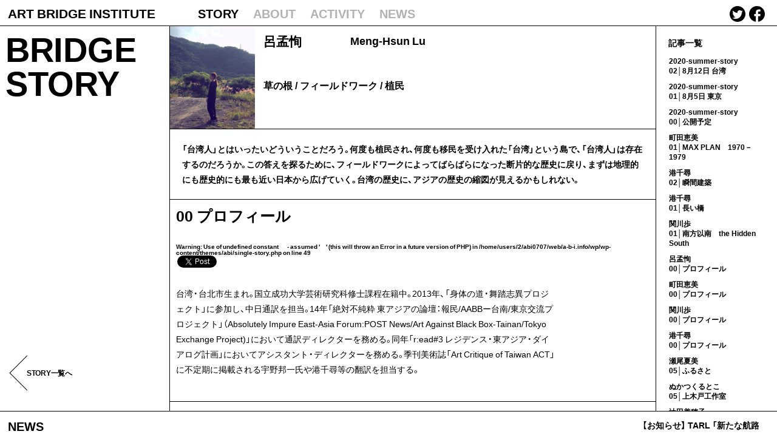

--- FILE ---
content_type: text/html; charset=UTF-8
request_url: http://a-b-i.info/story/lu/profile-4
body_size: 7830
content:
<!DOCTYPE html>
<html>
  <head>
  <meta charset="UTF-8">
  <meta http-equiv="Content-Type" content="text/html; charset=UTF-8" />
  <meta http-equiv="Content-Script-Type" content="text/javascript" />
  <meta name="author" content="Art Bridge Institute" />
  <meta name="viewport" content="width=device-width,initial-scale=1.0,minimum-scale=1.0,maximum-scale=1.0,user-scalable=no">
  <meta name="description" content="Art Bridge Institute（ABI）は、アートが現代社会においてジャンルを横断しながら、人と人のつながりを作り出してゆくことについて、その研究や実践に取り組む団体として発足しました。全国各地で取り組まれているアートプロジェクトや、他分野とアートの連携活動、生きる技術としてのアートを実践している人々をリサーチし、それらの活動に“ブリッジ”をかけるためのメディア制作や、アート活動の現場と社会のつながりを生み出すプログラムを実施しています。">
  <link rel="stylesheet" type="text/css" href="http://a-b-i.info/wp/wp-content/themes/abi/css/style.css">
  <link rel="stylesheet" type="text/css" href="http://a-b-i.info/wp/wp-content/themes/abi/css/media.css">
  <link rel="stylesheet" type="text/css" href="http://a-b-i.info/wp/wp-content/themes/abi/css/genericons/genericons.css">
  <link rel="stylesheet" href="http://a-b-i.info/wp/wp-content/themes/abi/css/dist/css/yakuhanjp.css">
  <meta property="og:type" content="article">
  <meta property="og:site_name" content="Art Bridge Institute">
  <meta property="og:image" content="http://stg.a-b-i.info/og_new.png">
  <meta property="fb:app_id" content="347975415362565">
    <!--   <meta property="og:title" content="　00 プロフィール | Art Bridge Institute">
  <meta property="og:url" content="http://a-b-i.info/story/lu/profile-4">
  <meta property="og:description" content=""> -->
    <title>Art Bridge Institute</title>
  <script type="text/javascript" src="http://a-b-i.info/wp/wp-content/themes/abi/js/lib.js"></script>
  <script type="text/javascript" src="http://a-b-i.info/wp/wp-content/themes/abi/js/main.js"></script>
  <script>
    window.twttr=(function(d,s,id){var js,fjs=d.getElementsByTagName(s)[0],t=window.twttr||{};if(d.getElementById(id))return;js=d.createElement(s);js.id=id;js.src="https://platform.twitter.com/widgets.js";fjs.parentNode.insertBefore(js,fjs);t._e=[];t.ready=function(f){t._e.push(f);};return t;}(document,"script","twitter-wjs"));
  </script>
  <script>
    (function(i,s,o,g,r,a,m){i['GoogleAnalyticsObject']=r;i[r]=i[r]||function(){
    (i[r].q=i[r].q||[]).push(arguments)},i[r].l=1*new Date();a=s.createElement(o),
    m=s.getElementsByTagName(o)[0];a.async=1;a.src=g;m.parentNode.insertBefore(a,m)
    })(window,document,'script','//www.google-analytics.com/analytics.js','ga');
    ga('create', 'UA-66177484-1', 'auto');
    ga('send', 'pageview');
  </script>

  <!--[if lt IE 9]>
    <script src="http://a-b-i.info/wp/wp-content/themes/abi/js/html5.js"></script>
    <script src="http://css3-mediaqueries-js.googlecode.com/svn/trunk/css3-mediaqueries.js"></script>
  <![endif]-->
</head>
  <body>
    <div id="fb-root"></div>
<script>
  (function(d, s, id) {
  var js, fjs = d.getElementsByTagName(s)[0];
  if (d.getElementById(id)) return;
  js = d.createElement(s); js.id = id;
  js.src = "//connect.facebook.net/ja_JP/sdk.js#xfbml=1&version=v2.4";
  fjs.parentNode.insertBefore(js, fjs);
  }(document, 'script', 'facebook-jssdk'));
</script>
<header>
  <nav>
    <h1><a href="http://a-b-i.info">ART BRIDGE INSTITUTE</a></h1>
    <ul class = "" >
      <li class="menu_current"><a href="http://a-b-i.info/story">STORY</a></li>
      <li class=""><a href="http://a-b-i.info/about">ABOUT</a></li>
      <li class=" gray">
        <a href="http://a-b-i.info/activity">
          ACTIVITY
        </a>
      </li>
      <li class=""><a href="http://a-b-i.info/news">NEWS</a></li>
    </ul>
    <ul class="sns">
      <a href="https://twitter.com/abi_project" target="_blank"><li class="genericon twitter genericon-twitter"></li></a>
      <a href="https://www.facebook.com/artbridgeinstitute" target="_blank"><li class="genericon facebook genericon-facebook-alt"></li></a>
    </ul>
  </nav>
</header>
    <div id="main">
      <div id="head">
        <h2>BRIDGE<br>STORY</h2>
        <div class="text">
                  </div>
        <div class="head_arrow head_back">
          <a href="http://a-b-i.info/story">STORY一覧へ</a>
        </div>
      </div>
      <div id="container">
        <div class="profile">
                    <img src="http://a-b-i.info/wp/wp-content/uploads/2018/08/rosa.jpg" alt="" />
          <div class="dataSingle">
            <div class="name">呂孟恂</div>
            <div class="name small">Meng-Hsun Lu</div>
            <div class="title">草の根 / フィールドワーク / 植民</div>
          </div>
          <div class="clearfix"></div>
        </div>
        <div class="description">
          「台湾人」とはいったいどういうことだろう。何度も植民され、何度も移民を受け入れた「台湾」という島で、「台湾人」は存在するのだろうか。この答えを探るために、フィールドワークによってばらばらになった断片的な歴史に戻り、まずは地理的にも歴史的にも最も近い日本から広げていく。台湾の歴史に、アジアの歴史の縮図が見えるかもしれない。        </div>
                <div id="00" class="mainCon">
          <div class="contentTitle">
            00 プロフィール</div>
            <br />
<b>Warning</b>:  Use of undefined constant 　 - assumed '　' (this will throw an Error in a future version of PHP) in <b>/home/users/2/abi0707/web/a-b-i.info/wp/wp-content/themes/abi/single-story.php</b> on line <b>49</b><br />
            <div class="share">
              <a class="twitter-share-button mr10" href="http://twitter.com/intent/tweet?url=http%3A%2F%2Fa-b-i.info%2Fstory%2Flu%2Fprofile-4&text=%E5%91%82%E5%AD%9F%E6%81%82%E3%80%8000+%E3%83%97%E3%83%AD%E3%83%95%E3%82%A3%E3%83%BC%E3%83%AB+%7C+Art+Bridge+Institute" data-dnt="true">Tweet</a>
              <div class="fb-share-button" data-href="http://a-b-i.info/story/lu/profile-4" data-layout="button_count"></div>
            </div>
                                <div class="text">
              台湾・台北市生まれ。国立成功大学芸術研究科修士課程在籍中。2013年、「身体の道・舞踏志異プロジェクト」に参加し、中日通訳を担当。14年「絶対不純粋 東アジアの論壇：報民/AABBー台南/東京交流プロジェクト」（Absolutely Impure East-Asia Forum:POST News/Art Against Black Box-Tainan/Tokyo Exchange Project)」において通訳ディレクターを務める。同年「r:ead#3 レジデンス・東アジア・ダイアログ計画」においてアシスタント・ディレクターを務める。季刊美術誌「Art Critique of Taiwan ACT」に不定期に掲載される宇野邦一氏や港千尋等の翻訳を担当する。            </div>
                            <div class="tag">
                      </div>
        </div>
              </div>
      <div id="list">
  <h3>記事一覧</h3>
  <ul>
        <li>
      <a href="http://a-b-i.info/story/2020-summer-story/02_taiwan">
      2020-summer-story<br>02<span class="rule">&#9474;</span>8月12日 台湾</a></li>
          <li>
      <a href="http://a-b-i.info/story/2020-summer-story/01_tokyo">
      2020-summer-story<br>01<span class="rule">&#9474;</span>8月5日  東京</a></li>
          <li>
      <a href="http://a-b-i.info/story/2020-summer-story/3255">
      2020-summer-story<br>00<span class="rule">&#9474;</span>公開予定</a></li>
          <li>
      <a href="http://a-b-i.info/story/machida/01">
      町田恵美<br>01<span class="rule">&#9474;</span>MAX PLAN　1970－1979</a></li>
          <li>
      <a href="http://a-b-i.info/story/minato/3088">
      港千尋<br>02<span class="rule">&#9474;</span>瞬間建築</a></li>
          <li>
      <a href="http://a-b-i.info/story/minato/%e9%95%b7%e3%81%84%e6%a9%8b">
      港千尋<br>01<span class="rule">&#9474;</span>長い橋</a></li>
          <li>
      <a href="http://a-b-i.info/story/sekikawa/%e5%8d%97%e6%96%b9%e4%bb%a5%e5%8d%97%e3%80%80the-hidden-south">
      関川歩<br>01<span class="rule">&#9474;</span>南方以南　the Hidden South</a></li>
          <li>
      <a href="http://a-b-i.info/story/lu/profile-4">
      呂孟恂<br>00<span class="rule">&#9474;</span>プロフィール</a></li>
          <li>
      <a href="http://a-b-i.info/story/machida/profile-machida">
      町田恵美<br>00<span class="rule">&#9474;</span>プロフィール</a></li>
          <li>
      <a href="http://a-b-i.info/story/sekikawa/profile-sekikawa">
      関川歩<br>00<span class="rule">&#9474;</span>プロフィール</a></li>
          <li>
      <a href="http://a-b-i.info/story/minato/profile-minato">
      港千尋<br>00<span class="rule">&#9474;</span>プロフィール</a></li>
          <li>
      <a href="http://a-b-i.info/story/seo/seo_5">
      瀬尾夏美<br>05<span class="rule">&#9474;</span>ふるさと</a></li>
          <li>
      <a href="http://a-b-i.info/story/nuca/nuca_5">
      ぬかつくるとこ<br>05<span class="rule">&#9474;</span>上木戸工作室</a></li>
          <li>
      <a href="http://a-b-i.info/story/tsujita/tsujita_5">
      辻田美穂子<br>05<span class="rule">&#9474;</span>BRIDGE STORY05</a></li>
          <li>
      <a href="http://a-b-i.info/story/tsujita/tsujita_4">
      辻田美穂子<br>04<span class="rule">&#9474;</span>BRIDGE STORY04</a></li>
          <li>
      <a href="http://a-b-i.info/story/nuca/nuca_4">
      ぬかつくるとこ<br>04<span class="rule">&#9474;</span>コイケノオイケ</a></li>
          <li>
      <a href="http://a-b-i.info/story/seo/seo_4">
      瀬尾夏美<br>04<span class="rule">&#9474;</span>架空のまち｜誰かに旅をしてもらう</a></li>
          <li>
      <a href="http://a-b-i.info/story/nuca/nuca_3">
      ぬかつくるとこ<br>03<span class="rule">&#9474;</span>しょうへいくんのプラバン工場</a></li>
          <li>
      <a href="http://a-b-i.info/story/tsujita/bridge-story3">
      辻田美穂子<br>03<span class="rule">&#9474;</span>BRIDGE STORY3</a></li>
          <li>
      <a href="http://a-b-i.info/story/seo/seo_3">
      瀬尾夏美<br>03<span class="rule">&#9474;</span>なくなったまちを訪ねて</a></li>
          <li>
      <a href="http://a-b-i.info/story/nuca/nuca_2">
      ぬかつくるとこ<br>02<span class="rule">&#9474;</span>とだのま</a></li>
          <li>
      <a href="http://a-b-i.info/story/tsujita/bridge-story02">
      辻田美穂子<br>02<span class="rule">&#9474;</span>BRIDGE STORY02</a></li>
      <br />
<b>Warning</b>:  array_pop() expects parameter 1 to be array, bool given in <b>/home/users/2/abi0707/web/a-b-i.info/wp/wp-content/themes/abi/sidebar.php</b> on line <b>19</b><br />
<br />
<b>Warning</b>:  array_shift() expects parameter 1 to be array, bool given in <b>/home/users/2/abi0707/web/a-b-i.info/wp/wp-content/themes/abi/sidebar.php</b> on line <b>22</b><br />
    <li>
      <a href="http://a-b-i.info/story/%member%/%e6%8e%98%e3%82%8b%e5%bd%a2">
      <br>02<span class="rule">&#9474;</span>掘る形</a></li>
          <li>
      <a href="http://a-b-i.info/story/seo/seo_2">
      瀬尾夏美<br>02<span class="rule">&#9474;</span>山の終戦を訪ねる</a></li>
          <li>
      <a href="http://a-b-i.info/story/kio/%e6%96%87%e8%81%9e%e9%8c%b2%e5%85%b6%e3%81%ae%e4%b8%80">
      キオ・グリフィス<br>01<span class="rule">&#9474;</span>文聞録~其の一</a></li>
          <li>
      <a href="http://a-b-i.info/story/tsujita/bridge-story01">
      辻田美穂子<br>01<span class="rule">&#9474;</span>BRIDGE STORY01</a></li>
          <li>
      <a href="http://a-b-i.info/story/nuca/nuca_1">
      ぬかつくるとこ<br>01<span class="rule">&#9474;</span>「ぬか つくるとこ」とは</a></li>
          <li>
      <a href="http://a-b-i.info/story/seo/seo_1">
      瀬尾夏美<br>01<span class="rule">&#9474;</span>陸前高田にて</a></li>
      <br />
<b>Warning</b>:  array_pop() expects parameter 1 to be array, bool given in <b>/home/users/2/abi0707/web/a-b-i.info/wp/wp-content/themes/abi/sidebar.php</b> on line <b>19</b><br />
<br />
<b>Warning</b>:  array_shift() expects parameter 1 to be array, bool given in <b>/home/users/2/abi0707/web/a-b-i.info/wp/wp-content/themes/abi/sidebar.php</b> on line <b>22</b><br />
    <li>
      <a href="http://a-b-i.info/story/%member%/the-color-of-oil">
      <br>01<span class="rule">&#9474;</span>The Color of Oil</a></li>
          <li>
      <a href="http://a-b-i.info/story/seo/profile-seo">
      瀬尾夏美<br>00<span class="rule">&#9474;</span>プロフィール</a></li>
      <br />
<b>Warning</b>:  array_pop() expects parameter 1 to be array, bool given in <b>/home/users/2/abi0707/web/a-b-i.info/wp/wp-content/themes/abi/sidebar.php</b> on line <b>19</b><br />
<br />
<b>Warning</b>:  array_shift() expects parameter 1 to be array, bool given in <b>/home/users/2/abi0707/web/a-b-i.info/wp/wp-content/themes/abi/sidebar.php</b> on line <b>22</b><br />
    <li>
      <a href="http://a-b-i.info/story/%member%/profile-monira">
      <br>00<span class="rule">&#9474;</span>プロフィール</a></li>
      <br />
<b>Warning</b>:  array_pop() expects parameter 1 to be array, bool given in <b>/home/users/2/abi0707/web/a-b-i.info/wp/wp-content/themes/abi/sidebar.php</b> on line <b>19</b><br />
<br />
<b>Warning</b>:  array_shift() expects parameter 1 to be array, bool given in <b>/home/users/2/abi0707/web/a-b-i.info/wp/wp-content/themes/abi/sidebar.php</b> on line <b>22</b><br />
    <li>
      <a href="http://a-b-i.info/story/%member%/profile-sakata">
      <br>00<span class="rule">&#9474;</span>プロフィール</a></li>
          <li>
      <a href="http://a-b-i.info/story/kio/profile-kio">
      キオ・グリフィス<br>00<span class="rule">&#9474;</span>プロフィール</a></li>
          <li>
      <a href="http://a-b-i.info/story/tsujita/profile-tsujita">
      辻田美穂子<br>00<span class="rule">&#9474;</span>プロフィール</a></li>
          <li>
      <a href="http://a-b-i.info/story/nuca/profile-nuca">
      ぬかつくるとこ<br>00<span class="rule">&#9474;</span>プロフィール</a></li>
          <li>
      <a href="http://a-b-i.info/story/suzanne/_5">
      ムーニー・スザンヌ<br>05<span class="rule">&#9474;</span>レジリエント・アーティスト</a></li>
          <li>
      <a href="http://a-b-i.info/story/saito/%e3%80%8a%e7%a7%bb%e5%8b%95%e3%81%99%e3%82%8b%e3%81%93%e3%81%a8%e3%80%8b%e6%a7%8b%e9%80%a0%e7%b7%9a%e3%81%a8%e5%a1%a9%e3%81%ae%e9%81%93-%e2%91%a4">
      齋藤彰英<br>05<span class="rule">&#9474;</span>《移動すること》構造線と塩の道 ⑤</a></li>
          <li>
      <a href="http://a-b-i.info/story/ohtani/%e7%8f%be%e4%bb%a3%e9%83%bd%e5%b8%82%e3%81%ae%e3%82%a2%e3%82%b8%e3%83%bc%e3%83%ab%e3%81%a8%e3%80%8c%e3%81%82%e3%81%9d%e3%81%b3%e3%80%8d%e3%81%ae%e3%82%af%e3%82%aa%e3%83%aa%e3%83%86%e3%82%a3">
      大谷悠<br>05<span class="rule">&#9474;</span>現代都市のアジールと「あそび」のクオリティ</a></li>
          <li>
      <a href="http://a-b-i.info/story/ohtani/%e9%83%bd%e5%b8%82%e3%81%ae%e3%80%8c%e3%81%82%e3%81%9d%e3%81%b3%e3%80%8d%e3%81%ab%e9%9b%86%e3%81%be%e3%82%8b%e3%81%b2%e3%81%a8%e3%81%9f%e3%81%a1-%e3%80%8c%e6%97%a5%e6%9c%ac%e3%81%ae">
      大谷悠<br>04<span class="rule">&#9474;</span>都市の「あそび」に集まるひとたち——「日本の家」となかまたち</a></li>
          <li>
      <a href="http://a-b-i.info/story/funaki/%e6%96%b0%e3%81%97%e3%81%84%e6%97%a5%e5%b8%b8%e3%82%92%e5%89%b5%e3%82%8a%e5%87%ba%e3%81%99%e3%81%93%e3%81%a8">
      舩木翔平<br>05<span class="rule">&#9474;</span>新しい日常を創り出すこと</a></li>
          <li>
      <a href="http://a-b-i.info/story/funaki/%e9%87%8e%e8%8f%9c%e3%81%9f%e3%81%a1%e3%81%ae%e4%bd%9c%e3%82%8a%e6%96%b9">
      舩木翔平<br>04<span class="rule">&#9474;</span>野菜たちの作り方</a></li>
          <li>
      <a href="http://a-b-i.info/story/hara/%e8%a8%98%e6%86%b6%e3%81%ae%e5%b1%85%e5%a0%b4%e6%89%80">
      原亜由美<br>05<span class="rule">&#9474;</span>記憶の居場所</a></li>
          <li>
      <a href="http://a-b-i.info/story/nakasone/%e5%b0%8f%e8%88%9f%e3%81%a7%e6%bc%95%e3%81%84%e3%81%a7%e8%a1%8c%e3%81%8f">
      仲宗根香織<br>05<span class="rule">&#9474;</span>小舟で漕いで行く</a></li>
          <li>
      <a href="http://a-b-i.info/story/ota/iamamigrant">
      太田エマ<br>04<span class="rule">&#9474;</span>#IAmaMigrant</a></li>
          <li>
      <a href="http://a-b-i.info/story/egami/%e3%80%8e%e6%b5%81%e8%bb%a2%e3%81%97%e3%81%a4%e3%81%a4%e6%a0%b9%e3%82%92%e3%81%af%e3%82%8b%e3%81%93%e3%81%a8%e3%80%80-%e3%83%9e%e3%83%ac%e3%83%bc%e3%82%b7%e3%82%a2%e3%80%81%e3%82%a4%e3%83%b3%e3%83%89">
      江上賢一郎<br>05<span class="rule">&#9474;</span>『流転しつつ根をはること　-マレーシア、インドネシアの芸術・文化実践- 』</a></li>
          <li>
      <a href="http://a-b-i.info/story/saito/%e3%80%8a%e7%a7%bb%e5%8b%95%e3%81%99%e3%82%8b%e3%81%93%e3%81%a8%e3%80%8b%e6%a7%8b%e9%80%a0%e7%b7%9a%e3%81%a8%e5%a1%a9%e3%81%ae%e9%81%93-%e2%91%a3">
      齋藤彰英<br>04<span class="rule">&#9474;</span>《移動すること》構造線と塩の道 ④</a></li>
          <li>
      <a href="http://a-b-i.info/story/suzanne/_4">
      ムーニー・スザンヌ<br>04<span class="rule">&#9474;</span>猫の生活：下、上、間、後ろ、向こう</a></li>
          <li>
      <a href="http://a-b-i.info/story/ota/70%e4%bb%a3%e4%bb%a5%e4%b8%8a%e3%81%ae%e5%a5%b3%e6%80%a7%ef%bc%9a%e3%81%a9%e3%81%86%e3%82%84%e3%81%a3%e3%81%a6%e5%83%8d%e3%81%84%e3%81%a6%e3%81%8d%e3%81%9f%e3%81%ae%e3%81%a7%e3%81%97%e3%82%87%e3%81%86">
      太田エマ<br>03<span class="rule">&#9474;</span>70代以上の女性：どうやって働いてきたのでしょうか？</a></li>
          <li>
      <a href="http://a-b-i.info/story/egami/%e9%83%bd%e5%b8%82%e3%81%ae%e7%93%a6%e7%a4%ab%e3%81%8b%e3%82%89%e6%96%87%e5%8c%96%e3%82%92%e3%81%a4%e3%81%8f%e3%82%8b%e3%80%82%ef%bc%88%e9%9f%93%e5%9b%bd%ef%bc%89">
      江上賢一郎<br>04<span class="rule">&#9474;</span>都市の瓦礫から文化をつくる。（韓国）</a></li>
          <li>
      <a href="http://a-b-i.info/story/nakasone/%e5%ae%87%e5%ae%99%e3%81%ab%e3%81%a4%e3%81%aa%e3%81%8c%e3%82%8b%e6%ad%b4%e5%8f%b2%e3%80%81%e5%85%89%e3%80%81%e5%86%99%e7%9c%9f">
      仲宗根香織<br>04<span class="rule">&#9474;</span>宇宙につながる歴史、光、写真</a></li>
          <li>
      <a href="http://a-b-i.info/story/hara/%e3%83%aa%e3%83%88%e3%82%a2%e3%83%8b%e3%82%a2%e3%81%a8%e3%83%8f%e3%83%af%e3%82%a4">
      原亜由美<br>04<span class="rule">&#9474;</span>リトアニアとハワイ</a></li>
          <li>
      <a href="http://a-b-i.info/story/ohtani/%e3%80%8c%e5%85%ac%e5%85%b1%e7%a9%ba%e9%96%93%e3%80%8d%e3%81%a7%e3%80%8c%e3%81%82%e3%81%9d%e3%81%b6%e3%80%8d-%e5%b0%8f%e5%80%89%e5%9f%8e%e3%82%92%e6%94%bb%e3%82%81%e8%90%bd%e3%81%a8%e3%81%97">
      大谷悠<br>03<span class="rule">&#9474;</span>「公共空間」で「あそぶ」— 小倉城を攻め落とした話</a></li>
          <li>
      <a href="http://a-b-i.info/story/suzanne/_3">
      ムーニー・スザンヌ<br>03<span class="rule">&#9474;</span>都市発展のオルタナティブ・タイムライン</a></li>
          <li>
      <a href="http://a-b-i.info/story/saito/%e3%80%8a%e7%a7%bb%e5%8b%95%e3%81%99%e3%82%8b%e3%81%93%e3%81%a8%e3%80%8b%e6%a7%8b%e9%80%a0%e7%b7%9a%e3%81%a8%e5%a1%a9%e3%81%ae%e9%81%93-%e2%91%a2">
      齋藤彰英<br>03<span class="rule">&#9474;</span>《移動すること》構造線と塩の道 ③</a></li>
          <li>
      <a href="http://a-b-i.info/story/funaki/%e7%95%91%e3%81%ae%e4%b8%ad%e3%81%ae%e5%b0%8f%e3%81%95%e3%81%aa%e3%81%8a%e5%ba%97%e3%81%8b%e3%82%89%e5%a7%8b%e3%81%be%e3%82%8b%e5%87%ba%e6%9d%a5%e4%ba%8b">
      舩木翔平<br>03<span class="rule">&#9474;</span>畑の中の小さなお店から始まる出来事</a></li>
          <li>
      <a href="http://a-b-i.info/story/egami/%e5%8f%b0%e5%8d%97%e3%81%ae%e5%ae%b6%e6%97%8f%e3%81%9f%e3%81%a1">
      江上賢一郎<br>03<span class="rule">&#9474;</span>台南の家族たち</a></li>
          <li>
      <a href="http://a-b-i.info/story/nakasone/%e5%82%b7%e3%81%ae%e6%83%b3%e5%83%8f%e5%8a%9b">
      仲宗根香織<br>03<span class="rule">&#9474;</span>傷の想像力</a></li>
          <li>
      <a href="http://a-b-i.info/story/hara/%e7%85%a7%e3%82%89%e3%81%95%e3%82%8c%e3%82%8b%e3%81%93%e3%81%a8">
      原亜由美<br>03<span class="rule">&#9474;</span>照らされること</a></li>
          <li>
      <a href="http://a-b-i.info/story/suzanne/_2">
      ムーニー・スザンヌ<br>02<span class="rule">&#9474;</span>包含し、守り、分ける、壁</a></li>
          <li>
      <a href="http://a-b-i.info/story/saito/%e3%80%8a%e7%a7%bb%e5%8b%95%e3%81%99%e3%82%8b%e3%81%93%e3%81%a8%e3%80%8b%e6%a7%8b%e9%80%a0%e7%b7%9a%e3%81%a8%e5%a1%a9%e3%81%ae%e9%81%93-%e2%91%a1">
      齋藤彰英<br>02<span class="rule">&#9474;</span>《移動すること》構造線と塩の道 ②</a></li>
          <li>
      <a href="http://a-b-i.info/story/ohtani/%e7%94%a3%e6%a5%ad%e9%81%ba%e7%94%a3%e3%82%92%e3%80%8c%e3%82%a2%e3%83%bc%e3%83%88%e3%80%8d%e3%81%a7%e3%80%8c%e3%81%82%e3%81%9d%e3%81%b6%e3%80%8d-%e3%83%89%e3%82%a4%e3%83%84%e3%81%ae%e8%a1%b0">
      大谷悠<br>02<span class="rule">&#9474;</span>産業遺産を「アート」で「あそぶ」— ドイツの衰退工業都市に「パラダイス」をつくった話</a></li>
          <li>
      <a href="http://a-b-i.info/story/funaki/%e8%a1%97%e3%81%ab%e3%83%a4%e3%82%ae">
      舩木翔平<br>02<span class="rule">&#9474;</span>街にヤギ</a></li>
          <li>
      <a href="http://a-b-i.info/story/ota/%e3%82%a2%e3%83%bc%e3%83%88%e3%81%a8%e3%83%97%e3%83%ac%e3%82%ab%e3%83%aa%e3%82%a2%e3%83%bc%e3%83%88%c2%b9">
      太田エマ<br>02<span class="rule">&#9474;</span>アートとプレカリアート¹</a></li>
          <li>
      <a href="http://a-b-i.info/story/hara/%e5%9c%9f%e5%9c%b0%e3%81%a8%e5%90%91%e3%81%8d%e5%90%88%e3%81%86">
      原亜由美<br>02<span class="rule">&#9474;</span>土地と向き合う</a></li>
          <li>
      <a href="http://a-b-i.info/story/egami/alternative-asia-%e9%a6%99%e6%b8%af%e7%b7%a8%ef%bc%88%e5%be%8c%e7%b7%a8%ef%bc%89">
      江上賢一郎<br>02<span class="rule">&#9474;</span>Alternative Asia 香港編（後編）</a></li>
          <li>
      <a href="http://a-b-i.info/story/nakasone/%e7%94%9f%e3%81%be%e3%82%8c%e5%a4%89%e3%82%8f%e3%82%8b%e8%a1%97%e3%82%92%e6%83%b3%e5%83%8f%e3%81%99%e3%82%8b%e5%8a%9b">
      仲宗根香織<br>02<span class="rule">&#9474;</span>生まれ変わる街を想像する力</a></li>
          <li>
      <a href="http://a-b-i.info/story/saito/%e3%80%8a%e7%a7%bb%e5%8b%95%e3%81%99%e3%82%8b%e3%81%93%e3%81%a8%e3%80%8b%e6%a7%8b%e9%80%a0%e7%b7%9a%e3%81%a8%e5%a1%a9%e3%81%ae%e9%81%93-%e2%91%a0">
      齋藤彰英<br>01<span class="rule">&#9474;</span>《移動すること》構造線と塩の道 ①</a></li>
          <li>
      <a href="http://a-b-i.info/story/ohtani/%e3%80%8c%e7%a9%ba%e3%81%8d%e5%ae%b6%e3%80%8d%e3%81%a8%e3%80%8c%e3%81%82%e3%81%9d%e3%81%b3%e3%80%8d%e3%80%80-%e3%80%80%e3%83%a9%e3%82%a4%e3%83%97%e3%83%84%e3%82%a3%e3%83%92%e3%80%8c%e6%97%a5">
      大谷悠<br>01<span class="rule">&#9474;</span>「空き家」と「あそび」—  ライプツィヒ「日本の家」</a></li>
          <li>
      <a href="http://a-b-i.info/story/funaki/%e3%83%8b%e3%83%a5%e3%83%bc%e3%82%bf%e3%82%a6%e3%83%b3%e3%81%ab%e6%ae%8b%e3%81%95%e3%82%8c%e3%81%9f%e5%a5%87%e8%b7%a1%e3%81%ae%e8%be%b2%e6%9d%91%e9%a2%a8%e6%99%af">
      舩木翔平<br>01<span class="rule">&#9474;</span>ニュータウンに残された奇跡の農村風景</a></li>
          <li>
      <a href="http://a-b-i.info/story/suzanne/_1">
      ムーニー・スザンヌ<br>01<span class="rule">&#9474;</span>場所から場所へ移動する / As We Travel from Point to Point</a></li>
          <li>
      <a href="http://a-b-i.info/story/hara/01-%e5%a4%8f%e3%81%a8%e8%a8%98%e6%86%b6%e3%81%ae%e6%ac%a0%e7%89%87">
      原亜由美<br>01<span class="rule">&#9474;</span>夏と記憶の欠片</a></li>
          <li>
      <a href="http://a-b-i.info/story/ota/%e3%83%91%e3%83%96%e3%83%aa%e3%83%83%e3%82%af%e3%81%a8%e9%a0%98%e5%9f%9f%e5%a0%b4%e6%89%80%e3%82%92%e6%8c%81%e3%81%a4%e3%81%93%e3%81%a8%e3%81%af%e3%83%91%e3%83%96%e3%83%aa%e3%83%83%e3%82%af%e3%82%92">
      太田エマ<br>01<span class="rule">&#9474;</span>パブリックと領域　<br>場所を持つことはパブリックを不可能にするか？</a></li>
          <li>
      <a href="http://a-b-i.info/story/egami/alternative-asia-%e9%a6%99%e6%b8%af%e7%b7%a8-%e5%89%8d%e7%b7%a8">
      江上賢一郎<br>01<span class="rule">&#9474;</span>Alternative Asia 香港編（前編）</a></li>
          <li>
      <a href="http://a-b-i.info/story/nakasone/%e7%a7%98%e5%af%86%e3%81%ae%e3%81%aa%e3%81%84%e9%a2%a8%e6%99%af">
      仲宗根香織<br>01<span class="rule">&#9474;</span>秘密のない風景</a></li>
          <li>
      <a href="http://a-b-i.info/story/suzanne/profile-suzanne">
      ムーニー・スザンヌ<br>00<span class="rule">&#9474;</span>プロフィール</a></li>
          <li>
      <a href="http://a-b-i.info/story/funaki/profile-funaki">
      舩木翔平<br>00<span class="rule">&#9474;</span>プロフィール</a></li>
          <li>
      <a href="http://a-b-i.info/story/ohtani/profile-ohtani">
      大谷悠<br>00<span class="rule">&#9474;</span>プロフィール</a></li>
          <li>
      <a href="http://a-b-i.info/story/saito/profile-saito">
      齋藤彰英<br>00<span class="rule">&#9474;</span>プロフィール</a></li>
          <li>
      <a href="http://a-b-i.info/story/nakasone/profile-nakesone">
      仲宗根香織<br>00<span class="rule">&#9474;</span>プロフィール</a></li>
          <li>
      <a href="http://a-b-i.info/story/hara/profile-hara">
      原亜由美<br>00<span class="rule">&#9474;</span>プロフィール</a></li>
          <li>
      <a href="http://a-b-i.info/story/ota/profile-ota">
      太田エマ<br>00<span class="rule">&#9474;</span>プロフィール</a></li>
          <li>
      <a href="http://a-b-i.info/story/egami/profile-egami">
      江上賢一郎<br>00<span class="rule">&#9474;</span>プロフィール</a></li>
        </ul>
</div>
    </div>
  </div>
    <footer>
  <h3>NEWS</h3>
  <div id="headline">
    <p>
                                          <!--  -->
                   【お知らせ】 TARL 「新たな航路を切り開く」応答するアートプロジェクト｜アートプロジェクトと社会を紐解く5つの視点　6月13日公開映像プログラム                    <span class= 'rule'>│</span>
       【お知らせ】ABI+P3共同出版プロジェクト『Across The Waters』港 千尋 著 刊行                    <span class= 'rule'>│</span>
       【お知らせ】 機関誌『ART BRIDGE』休刊          </p>
  </div>
  <div id="more_news">
    <a href="http://a-b-i.info/news">more</a>
  </div>
  <div id="newsCon">
    <ul>
              <li>
          <ul>
            <li class="date">2022.06.11</li>
            <li class="newsTitle">
              <a href="http://a-b-i.info/news/%e3%80%90%e3%81%8a%e7%9f%a5%e3%82%89%e3%81%9b%e3%80%91-tarl-%e3%80%8c%e6%96%b0%e3%81%9f%e3%81%aa%e8%88%aa%e8%b7%af%e3%82%92%e5%88%87%e3%82%8a%e9%96%8b%e3%81%8f%e3%80%8d%e5%bf%9c%e7%ad%94%e3%81%99">
                【お知らせ】 TARL <span class= 'bracket_l'>「</span>新たな航路を切り開く<span class= 'bracket_r'>」</span>応答するアートプロジェクト｜アートプロジェクトと社会を紐解く5つの視点              </a>
            </li>
          </ul>
        </li>
                <li>
          <ul>
            <li class="date">2022.05.29</li>
            <li class="newsTitle">
              <a href="http://a-b-i.info/news/%e3%80%90%e3%81%8a%e7%9f%a5%e3%82%89%e3%81%9b%e3%80%91abip3%e5%85%b1%e5%90%8c%e5%87%ba%e7%89%88%e3%83%97%e3%83%ad%e3%82%b8%e3%82%a7%e3%82%af%e3%83%88%e3%80%8eacross-the-waters%e3%80%8f%e6%b8%af">
                【お知らせ】ABI+P3共同出版プロジェクト<span class= 'bracket_l'>『</span>Across The Waters<span class= 'bracket_r'>』</span>港 千尋 著 刊行              </a>
            </li>
          </ul>
        </li>
                <li>
          <ul>
            <li class="date">2021.09.21</li>
            <li class="newsTitle">
              <a href="http://a-b-i.info/news/artbridge07">
                【お知らせ】 機関誌<span class= 'bracket_l'>『</span>ART BRIDGE<span class= 'bracket_r'>』</span>休刊につきまして              </a>
            </li>
          </ul>
        </li>
                <li>
          <ul>
            <li class="date">2020.08.07</li>
            <li class="newsTitle">
              <a href="http://a-b-i.info/news/photography_project_taiwan">
                【お知らせ】 台湾と日本 時代と国を超えた民間写真史研究プロジェクト 2019年度の記録集を発行しました              </a>
            </li>
          </ul>
        </li>
                <li>
          <ul>
            <li class="date">2019.10.27</li>
            <li class="newsTitle">
              <a href="http://a-b-i.info/news/%e3%80%90%e3%81%8a%e7%9f%a5%e3%82%89%e3%81%9b%e3%80%91-%e5%8f%b0%e6%b9%be%e3%81%a8%e6%97%a5%e6%9c%ac-%e6%99%82%e4%bb%a3%e3%81%a8%e5%9b%bd%e3%82%92%e8%b6%85%e3%81%88%e3%81%9f%e6%b0%91%e9%96%93%e5%86%99">
                【お知らせ】 台湾と日本 時代と国を超えた民間写真史研究プロジェクト フォーラム開催              </a>
            </li>
          </ul>
        </li>
            </ul>
  </div>
</footer>

<!-- BEGIN: WP Social Bookmarking Light FOOTER -->    <script>!function(d,s,id){var js,fjs=d.getElementsByTagName(s)[0],p=/^http:/.test(d.location)?'http':'https';if(!d.getElementById(id)){js=d.createElement(s);js.id=id;js.src=p+'://platform.twitter.com/widgets.js';fjs.parentNode.insertBefore(js,fjs);}}(document, 'script', 'twitter-wjs');</script><!-- END: WP Social Bookmarking Light FOOTER -->
  </body>
</html>

--- FILE ---
content_type: text/css
request_url: http://a-b-i.info/wp/wp-content/themes/abi/css/style.css
body_size: 5389
content:
@charset "UTF-8";

/*
*  html5 doctor css reset | http://html5doctor.com/html-5-reset-stylesheet
*/
html,body,div,span,object,iframe,h1,h2,h3,h4,h5,h6,p,blockquote,pre,abbr,address,cite,code,del,dfn,em,img,ins,kbd,q,samp,small,strong,sub,sup,var,b,i,dl,dt,dd,ol,ul,li,fieldset,form,label,legend,table,caption,tbody,tfoot,thead,tr,th,td,article,aside,canvas,details,figcaption,figure,footer,header,hgroup,menu,nav,section,summary,time,mark,audio,video{margin:0;padding:0;border:0;outline:0;font-size:100%;vertical-align:baseline;background:transparent}
body{line-height:1}
article,aside,details,figcaption,figure,footer,header,hgroup,menu,nav,section{display:block}
nav ul{list-style:none}
blockquote,q{quotes:none}
blockquote:before,blockquote:after,q:before,q:after{content:none}
a{margin:0;padding:0;font-size:100%;vertical-align:baseline;background:transparent}
ins{background-color:#ff9;color:#000;text-decoration:none}
mark{background-color:#ff9;color:#000;font-style:italic;font-weight:bold}
del{text-decoration:line-through}
abbr[title],dfn[title]{border-bottom:1px dotted;cursor:help}
table{border-collapse:collapse;border-spacing:0}
hr{display:block;height:1px;border:0;border-top:1px solid #ccc;margin:1em 0;padding:0}
input,select{vertical-align:middle}

* {
    -webkit-box-sizing: border-box;
       -moz-box-sizing: border-box;
         -o-box-sizing: border-box;
        -ms-box-sizing: border-box;
            box-sizing: border-box;
}

/* 余白設定 */
.mt0 { margin-top:0px!important;}
.mt5 { margin-top:5px; }
.mt10 { margin-top:10px; }
.mt20 { margin-top:20px; }
.mt25 { margin-top:25px; }
.mt30 { margin-top:30px; }
.mt40 { margin-top:40px; }
.mt50 { margin-top:50px; }
.mt60 { margin-top:60px; }
.mt70 { margin-top:70px; }
.mt80 { margin-top:80px; }
.mt100 { margin-top:100px!important;}
.mt150 { margin-top:150px!important;}
.mt_10 { margin-top:-10px; }
.mt_20 { margin-top:-20px; }
.mt_30 { margin-top:-30px; }
.mt_40 { margin-top:-40px; }
.mt_50 { margin-top:-50px; }

.mb0 { margin-bottom:0!important;}
.mb5 { margin-bottom:5px!important;}
.mb7 { margin-bottom:7px!important;}
.mb10 { margin-bottom:10px!important;}
.mb15 { margin-bottom:15px!important;}
.mb20 { margin-bottom:20px!important;}
.mb25 { margin-bottom:25px!important;}
.mb30 { margin-bottom:30px!important;}
.mb35 { margin-bottom:35px!important;}
.mb40 { margin-bottom:40px!important;}
.mb45 { margin-bottom:45px!important;}
.mb50 { margin-bottom:50px!important;}
.mb55 { margin-bottom:55px!important;}
.mb60 { margin-bottom:60px!important;}
.mb65 { margin-bottom:65px!important;}
.mb70 { margin-bottom:70px!important;}
.mb100 { margin-bottom:100px!important;}
.mb150 { margin-bottom:150px!important;}

.mr5 { margin-right:5px; }
.mr8 { margin-right:8px; }
.mr10 { margin-right:10px; }
.mr15 { margin-right:15px; }
.mr20 { margin-right:20px; }
.mr30 { margin-right:30px; }
.mr40 { margin-right:40px; }
.mr50 { margin-right:50px; }
.mr100 { margin-right:100px; }

.pl100 { padding-left:100px; }

.ml5 { margin-left:5px; }
.ml10 { margin-left:10px; }
.ml15 { margin-left:15px; }
.ml20 { margin-left:20px; }
.ml30 { margin-left:30px; }
.ml35 { margin-left:35px; }
.ml40 { margin-left:40px; }
.ml50 { margin-left:50px; }

.pb100{padding-bottom:100px;}

.clearfix{ clear: both; }

.medium{font-weight: normal;}
.bold{font-weight: bold;}
.small{
  margin-top: 16px !important;
  font-size: 18px !important;
  font-size: 1.8rem !important;
  line-height: 18px !important;
  line-height: 1.8rem !important;
}

/*.rule{
  font-size: 0.8em;
  vertical-align: 0.2em;
}

.bracket_l{
  margin-left: -0.5em ;
}
.bracket_r{
  margin-right: -0.5em ;
}
.dot{
  margin-left: -0.3em ;
  margin-right: -0.3em ;
}*/

.pc{
  display: block;
}
.sp{
  display: none;
}
.share{
  margin-left: 2px;
  margin-bottom: 30px;
}
.share iframe{
  float: left;
  margin-right: 10px;
}
.share:after{
  display:block;
  clear:both;
  height:0px;
  visibility:hidden;
  content:".";
}
/*----------------------------------------------------------------*/

html{
  width:100%;
  font-size: 62.5%;
  background:#fff;
  height:100%;
}
body{
  font-family : "YakuHanJP", Helvetica, YuGothic, '游ゴシック', "ヒラギノ角ゴ ProN W3", "Hiragino Kaku Gothic ProN", "メイリオ", Meiryo, sans-serif;
  font-weight: bold;
  background:#ffffff;
  height:100%;
}
a{
  color: #000000;
  font-weight: bold;
  text-decoration: none;
}
a:hover{
  color: #b2b2b2;
}
a:hover img{
  opacity: 0.8;
}
nav{
  position: fixed;
  width:100%;
  min-width: 710px;
  /*height:40px;*/
  padding-top: 12px;
  padding-bottom: 10px;
  border-bottom: solid 1px #000000;
  background-color: #ffffff;
  z-index: 999999;
}
h1{
  font-size: 21px; font-size: 2.1rem;
  line-height: 20px; line-height: 2.0rem;
  float: left;
  text-decoration: none;
  margin-left: 13px;
  margin-right: 70px;
}
h2{
  font-size: 56px; font-size: 5.6rem;
  line-height: 56px; line-height: 5.6rem;
}
ul{
  list-style-type: none;
}
nav ul{
  font-size: 20px; font-size: 2.0rem;
  line-height: 20px; line-height: 2.0rem;
  float: left;
}
nav li{
  display: inline;
  margin-right: 20px;
}
nav ul a{
  color:#b2b2b2;
}
.menu_top a{
  color:#000000;
}
.menu_top a:hover{
  color:#b2b2b2;
}
.menu_current a{
  color:#000000;
}
#main{
  width: 100%;
  height: 100%;
  padding-top: 42px;
}
h2#bs_logo{
  text-decoration: none;
  font-size: 56px; font-size: 5.6rem;
  line-height: 48px; line-height: 4.8rem;
  font-weight: bold;
}

.category{
  width: 100%;
  height: 100%;
  min-width: 1400px;
}
#category_main{
  width: 100%;
  min-width: 1400px;
  height: 100%;
  padding-top: 42px;
}

.gray{
  color: #b2b2b2!important;
}

.sns{
  position: absolute;
  top:10px;
  right: 0;
}
.sns ul{
  display: inline;
}
.sns li{
  margin-left: -18px;
}
.sns .facebook{
  font-size:24px;
  padding-top: 3px;
}
.sns .twitter{
  font-size:20px;
  padding-top: 1px;
}
.sns .genericon{
  line-height: 26px;
  width: 26px;
  height: 26px;
  color: #ffffff;
  background-color: #000000;
  border-radius: 100%;
}
.sns .genericon:hover{
  background-color: #b2b2b2;
}

.loading{
  background-image: url("http://a-b-i.info/wp/wp-content/themes/abi/images/loading.gif");
  background-attachment: fixed;
  background-position: center;
  background-repeat: no-repeat;
}

/*------ news --------------------------*/
footer{
  display: block;
  position: fixed;
  bottom: -152px;
  width: 100%;
  padding-top: 14px;
  border-top: solid 1px #000000;
  background-color: #ffffff;
  z-index: 99999999;
}
footer h3{
  float: left;
  margin-left: 13px;
  margin-right: 28px;
  margin-bottom: 20px;
  font-size: 20px; font-size: 2.0rem;
}
#newsCon{
  overflow: scroll;
  width: 100%;
  height:120px;
  padding: 0 13px;
  margin-bottom: 20px;
}
#newsCon ul{
  font-size: 14px; font-size: 1.4rem;
  line-height: 20px; line-height: 2.0rem;
}
#newsCon li{
  margin-bottom: 6px;
}
#newsCon .date{
  height:100%;
  margin-right: 20px;
  float: left;
}
#newsCon .newsTitle{
}
#newsCon ul ul{
  display: inline;
}
#headline{
  float: right;
  position: absolute;
  right: 30px;
  width: 90%;
  height: 20px;
  font-size: 14px; font-size: 1.4rem;
  line-height: 16px; line-height: 1.6rem;
}
#more_news{
  position: absolute;
  right:0;
  font-size: 20px; font-size: 2.0rem;
  line-height: 20px; line-height: 2.0rem;
  margin-right: 30px;
  display: none;
}

#container_news{
  float: left;
  width: 100%;
  padding-left: 280px;
  padding-bottom: 40px;
}
#container_news .contentTitle{
}
#container_news .mainCon{
  width: 100%;
}
#container_news .date{
  font-size: 14px; font-size: 1.4rem;
  line-height: 14px; line-height: 1.4rem;
  margin-left: 2px;
  margin-top: 10px;
}
#container_news .text a{
  text-decoration: underline;
}
#container_news .news_caption{
  font-size: 12px; font-size: 1.2rem;
  line-height: 14px; line-height: 1.4rem;
}
.back{
  text-decoration: none;
  font-size: 16px; font-size: 1.6rem;
  line-height: 16px; line-height: 1.6rem;
  margin:20px;
}
.event{
  margin-top: 14px;
  margin-left: 2px;
  font-size: 16px; font-size: 1.6rem;
  line-height: 18px; line-height: 1.8rem;
  color :#ff0000;
}
/*------ news end --------------------------*/

/*------ top --------------------------*/
#main_top{
  width: 100%;
  height: 100%;
}
#story{
  float: left;
  overflow: hidden;
  position: relative;
  width: 60%;
  height: 100%;
  padding:10px 0px 10px 10px;
  border-right: solid 1px #000000;
  z-index: 99999;
}
#story h2{
  position: absolute;
  /*margin-top: 48px;*/
  z-index: 999999;
}
#story .text{
  float: left;
  width: 46%;
  margin-right: 20px;
}
#story .textWapperPC{
  /*opacity: 0;*/
  width: 103%;
  position: absolute;
  bottom:60px;
  z-index: 999999;
}
#story .textWapperSP{
  display: none;
}
#story .textInner{
  width: 100%;
  float: left;
  margin-top: 30px;
}
.textWapperPC .t1{
  line-height: 1.8;
}
.textWapperPC .t2{
  line-height: 1.8;
}
.textWapperPC .t3{
  line-height: 2;
}
.textWapperPC .t4{
  line-height: 1.3;
  letter-spacing: 0.1rem;
}
#story .bg{
  display: none;
  position: absolute;
  width: 110%;
  height: 110%;
  margin-top: 1px;
  left:-20px;
  top:0;
  z-index: 0;
  opacity: 0.6;
  background:url(img/story_bg.jpg) no-repeat center center;
  background-position: center center;
  background-size:cover;
}
#story .bg img{
  width: 100%;
  opacity: 0.6;
}

#activity{
  overflow: hidden;
  float: left;
  position: relative;
  width: 40%;
  height: calc((100% - 40px)/2) ;
  padding :10px;
  margin-bottom: -1px;
  border-bottom: solid 1px #000000;

}
#activity h2{
  position: absolute;
  /*margin-top: 48px;*/
  z-index: 999999;
}
#activity .text{
  position: absolute;
  bottom: 10px;
  padding-right: 10px;
  font-size: 14px; font-size: 1.4rem;
  line-height: 25px; line-height: 2.5rem;
  z-index: 9999999;
}
#activity .bg{
  display: none;
  position: absolute;
  width: 110%;
  height: 110%;
  left:-20px;
  top:0;
  z-index: 0;
  opacity: 0.8;
  background:url(img/activity_bg.jpg) no-repeat center center;
  background-position: center center;
  background-size:cover;
}
#activity .bg p{
  position: absolute;
  font-size: 40px; font-size: 4.0rem;
  line-height: 40px; line-height: 4.0rem;
  color:#ffffff;
  top: 0;
  left: 0;
  right: 0;
  bottom: 0;
  margin: auto;
  max-width: 300px;
  height: 50px;
}
#activity .bg img{
  width: 100%;
  min-width: 600px;
}
a:hover #activity{
  color: #000000;
}
a:hover #activity img{
  opacity: 0.8;
}

#about{
  overflow: hidden;
  float: left;
  position: relative;
  width: 40%;
  height: calc((100% - 40px)/2) ;
  padding: 10px;
  border-bottom: solid 1px #000000;
}

#about h2{
  position: absolute;
  z-index: 9999999;
}
#about .text{
  position: absolute;
  bottom: 10px;
  padding-right: 10px;
  font-size: 14px; font-size: 1.4rem;
  line-height: 25px; line-height: 2.5rem;
  z-index: 9999999;
}
#about .bg{
  display: none;
  position: absolute;
  width: 110%;
  height: 110%;
  margin-top: 1px;
  left:-20px;
  top:0;
  z-index: 0;
  background:url(img/about_bg.jpg) no-repeat center center;
  background-position: center center;
  background-size:cover;
}
#about .bg img{
  width: 100%;
  height: 100%;
  min-width: 600px;
}
a:hover #about{
  color: #000000;
}
a:hover #about img{
  opacity: 0.8;
}
.textWapper{
  /*position: absolute;*/
  bottom: 70px;
  width :100%;
}
#act_logo{
  float: left;
  position: relative;
  /*padding: 10px;*/
  width: 40%;
  height: 58px;
  border-bottom: solid 4px #b71234;
  padding: 2px 0 1px 0;
  text-align: right;
}
#act_logo img{
  /*float: right;*/
  /*margin-right: 10px;*/
  height: 100%;
  /*width: 100%;*/
}
/*------ top end --------------------------*/

/*------ category --------------------------*/
#head{
  position: fixed;
  /*margin-top: 48px;*/
  padding: 9px;
  float: left;
  width: 280px;
  height:100%;
  margin-right: -1px;
  background-color: #ffffff;
  border-right: solid 1px #000000;
  z-index: 10;
  letter-spacing:-0.03rem;
}
#head .text{
  margin-top: 20px;
  font-size: 14px; font-size: 1.4rem;
  line-height: 24px; line-height: 2.4rem;
}
#container{
  float: left;
  /*width: 800px;*/
  width: calc(100% - 480px);
  margin: 0 0 0 280px;
  padding-bottom: 40px;
  /*border-right: solid 1px #000000;*/
}
#container_artbridge{
  float: left;
  width: 800px;
  margin: 0 0 0 280px;
  padding-bottom: 40px;
  /*border-right: solid 1px #000000;*/
}
.thumb{
  position: relative;
  float: left;
  /*width: 400px;*/
  width:50%;
  height: 200px;
  border-bottom: solid 1px #000000;
}
.projects .thumb{
  width: 100%;
}
.thumb img{
  float: left;
  width: 165px;
  height: 200px;
  margin-right: 14px;
  margin-left: -1px;
  border-left: solid 1px #000000;
}
.thumb .bg{
  position: absolute;
  display: none;
  width: calc(100% + 1px);
  height: 100%;
  padding:14px;
  margin-left: -1px;
  background-size:cover;
  background-color: #b2b2b2;
  font-size: 14px; font-size: 1.4rem;
  line-height: 18px; line-height: 1.8rem;
  border-left: solid 1px #000000;
  color: #ffffff;
}
.thumb .bg .date{
  font-weight: normal;
  font-size: 12px; font-size: 1.2rem;
  line-height: 12px; font-size: 1.2rem;
  margin-top: 6px;
}
.data{
  float: left;
  width:100%;
  padding-right: 20px;
  /*padding: 14px 14px 0px 14px;*/
}
.name{
  font-size: 21px; font-size: 2.1rem;
  line-height: 24px; line-height: 2.4rem;
  margin-top: 14px;
}
.name .en{
  font-size: 14px; font-size: 1.4rem;
  line-height: 16px; line-height: 1.6rem;
}
.summary{
  margin-top: 14px;
  font-size: 1.2rem;
  line-height: 1.6rem;
}
.title{
  margin-top: 14px;
  font-size: 16px; font-size: 1.6rem;
  line-height: 20px; line-height: 2.0rem;
}
.data .date{
  position: absolute;
  bottom:10px;
  left:183px;
  /*margin-top: 10px;*/
  font-size: 14px; font-size: 1.4rem;
  line-height: 14px; line-height: 1.4rem;
  font-weight: normal;
}
#list{
  /*float: left;*/
  position: fixed;
  overflow: scroll;
  right: 0;
  width: 200px;
  height: 100%;
  padding: 20px 20px 100px 20px;
  border-left: solid 1px #000000;
}
#list h3{
  margin-bottom: 14px;
  font-size: 14px; font-size: 1.4rem;
  line-height: 16px; line-height: 1.6rem;
}
#list ul{
  font-size: 12px; font-size: 1.2rem;
  line-height: 16px; line-height: 1.6rem;
  margin-left: 1px;
}
#list li{
  margin-bottom: 10px;
}
.story_caption{
  font-size: 12px; font-size: 1.2rem;
  line-height: 14px; line-height: 1.4rem;
}
/*------ category end --------------------------*/

/*------ single --------------------------*/
.profile{
  width: 100%;
  border-bottom: solid 1px #000000;
}
.profile img{
  float: left;
  width: 140px;
  margin-right: 14px;
}
.profile .name{
  margin-right: 80px;
  float: left;
  margin-bottom: 50px;
}
.dataSingle{
  float: left;
  width: calc(100% - 180px);
}
.dataSingle .title{
  margin-top: 20px;
  clear: both;
}
.contentsList{
  font-size: 16px; font-size: 1.6rem;
  line-height: 18px; line-height: 1.8rem;
  padding:20px 20px 0 20px;
  border-bottom: solid 1px #000000;
}
.contentsList a{
  float: left;
  width:300px;
  margin-bottom: 20px;
}
.description{
  font-size: 14px; font-size: 1.4rem;
  line-height: 25px; line-height: 2.5rem;
  padding:20px;
  border-bottom: solid 1px #000000;
}
.act-relation{
  font-size: 1.4rem;
  line-height: 1em;
  padding: 14px 20px 12px 20px;
  border-bottom: solid 1px #000000;
}
.act-relation .head{
  font-size: 1.4rem;
  line-height: 2.5rem;
  margin-bottom: 12px;
}
.act-relation li{
  display: inline-block;
  margin-right: 6px;
  padding-right: 10px;
  border-right: solid 1px #000000;
  margin-bottom: 12px;
}
.act-relation li:last-child{
  margin-right: 0;
  padding-right: 0;
  border-right: none;
}
.mainCon{
  padding: 10px;
  /*margin-top: 20px;*/
  border-bottom: solid 1px #000000;
}
.mainCon .text{
  /*max-width: 602px;*/
  width: 80%;
  max-width: 800px;
  font-size: 14px; font-size: 1.4rem;
  line-height: 25px; line-height: 2.5rem;
  font-weight: normal;
  margin-bottom: 30px;
}
.mainCon .text img{
  max-width:100%;
  /*max-width: 800px;*/
}
.mainCon .text iframe{
  max-width:100%;
}
.mainCon .text a{
  text-decoration: underline;
}
.contentTitle{
  font-size: 25px; font-size: 2.5rem;
  line-height: 32px; line-height: 3.2rem;
  margin-bottom: 20px;
}
/*------ single end --------------------------*/

/*------ tag --------------------------*/
.tag{
  font-size: 16px; font-size: 1.6rem;
  line-height: 20px; line-height: 2.0rem;
  margin-bottom: 20px;
}
.tagTitle{
  width: 100%;
  padding: 20px;
  margin-bottom: -20px;
  border-bottom: solid 1px #000000;
  font-size: 24px; font-size: 2.4rem;
  line-height: 24px; line-height: 2.4rem;
}
.tagCat{
  font-size: 16px; font-size: 1.6rem;
  line-height: 20px; line-height: 2.0rem;
  margin-bottom: 10px;
}
/*------ tag end --------------------------*/

/*------ about --------------------------*/
#aboutABI{
  width: 100%;
  padding:10px;
  border-top: solid 1px #000000;
}
#statement{
  width: 100%;
  padding: 10px;
  /*border-top: solid 1px #000000;*/
}
#plan{
  width: 100%;
  padding: 10px;
  border-top: solid 1px #000000;
}
#contact{
  width: 100%;
  padding: 10px;
  border-top: solid 1px #000000;
}
#guide{
  width: 100%;
  padding: 10px;
  border-top: solid 1px #000000;
}
.aboutCon ul{
  font-size: 16px; font-size: 1.6rem;
  line-height: 20px; line-height: 2.0rem;
  margin-top: 10px;
}
.aboutCon li{
  margin-bottom: 10px;
}
.aboutCon #container{
  width: 100%;
  margin-left: 0;
  border-right: none;
  padding-bottom: 40px;
}
.aboutCon .mainCon{
  padding: 0;
  margin-top: 0;
  border-bottom: none;
}
.aboutCon .aboutInner{
  padding-left: 280px;
}
.aboutCon .profInner{
  margin-left: 280px;
}
.aboutCon .profile{
  border-top: solid 1px #000000;
}
.aboutCon .profile img{
  width: 110px;
}
.profInner .name{
  font-size: 24px; font-size: 2.4rem;
  line-height: 24px; line-height: 2.4rem;
}
.profInner .title{
  margin-top: 60px;
}
.profileText{
  width: 700px;
  margin-left: 280px;
  padding:20px;
  font-size: 14px; font-size: 1.4rem;
  line-height: 24px; line-height: 2.4rem;
}
.statementName{
  float: right;
}
/*------ about end --------------------------*/
/*------ story end --------------------------*/
.story_list_pc {
  display: block;
  margin :0;
  position: relative;
  height:200px;
}
.story_list_pc .theme{
  float: left;
  margin-top: 2px;
  margin-left: -2px;
  font-size: 30px; font-size: 3.0rem;
  line-height: 38px; line-height: 3.8rem;
}
.story_list_pc .bg{
  display: none;
  position: absolute;
  width: 100%;
  height: 100%;
  background: no-repeat center center;
  background-size:cover;
  top: 0;
  left: 0;
}
.story_list_sp {
    display: none;
}
/*------ story end --------------------------*/
/*------ activity --------------------------*/
#container_activity{
  padding-left: 280px;
  width: 100%;
  height: 100%;
}
.activity h2{
  position: relative;
  z-index: 10;
  height: 46%;
}
.acth2{
  font-size: 36px; font-size: 3.6rem;
  line-height: 40px; line-height: 4.0rem;
}
#acth2_internship , #acth2_networkmemo{
  font-size: 32px; font-size: 3.2rem;
  line-height: 38px; line-height: 3.8rem;
}
#acth2_issue{
  font-size: 60px; font-size: 6.0rem;
  line-height: 52px; line-height: 5.2rem;
}
.activity .text{
  margin-top: 20px;
  height: 150px;
  font-size: 14px; font-size: 1.4rem;
  line-height: 24px; line-height: 2.4rem;
}
#actul{
  font-size: 16px; font-size: 1.6rem;
  line-height: 20px; line-height: 2.0rem;
  margin-top: 40px;
}
#actul li{
  margin-bottom: 6px;
}
.head_arrow{
position: relative;
display: inline-block;
padding: 0 0 0 24px;
color: #000;
vertical-align: middle;
}
.head_arrow::before,.head_arrow::after{
position: absolute;
top: 0;
bottom: 0;
left: 0;
margin: auto;
content: "";
vertical-align: middle;
}

.head_back{
  display: block;
  position:fixed;
  left: 20px;
  bottom: 100px;
  text-decoration: none;
  font-size: 12px; font-size: 1.2rem;
  line-height: 12px; line-height: 1.2rem;
}
.head_back::before{
  left: 4px;
  width: 40px;
  height: 40px;
  border-top: 1px solid #000000;
  border-right: 1px solid #000000;
  -webkit-transform: rotate(225deg);
  transform: rotate(225deg);
  -webkit-transition: all .2s ease-in;
  -moz-transition: all .2s ease-in;
  -o-transition: all .2s ease-in;
  transition: all .2s ease-in;
}
.head_back:hover::before{
  left: 0;
  border-top: 1px solid #b2b2b2;
  border-right: 1px solid #b2b2b2;
  -webkit-transition: all .2s ease-in;
  -moz-transition: all .2s ease-in;
  -o-transition: all .2s ease-in;
  transition: all .2s ease-in;
}

.act_top{
  float: left;
  position: relative;
  width: calc(100%/3);
  height: 100%;
  padding: 10px;
  border-right: solid 1px #000000;
}
.act_top .text{
  position: relative;
  z-index: 10;
}
.act_top .bg{
  display: none;
  position: absolute;
  width: 100%;
  height: 100%;
  top:0;
  left:0;
  opacity: 0.4;
  z-index: 0;
  background-position: center center;
  background-size:cover;
}
.act_top ul{
  position: relative;
  font-size: 16px; font-size: 1.6rem;
  line-height: 20px; line-height: 2.0rem;
  margin-top: 40px;
  z-index: 90;
}
.act_top li{
  margin-bottom: 6px;
}
#actTop_artbridge{
  border-right: none;
}

/*------------ activity artbridge ------------*/
/*#act_top_issue{
  font-size: 32px; font-size: 3.2rem;
  line-height: 34px; font-size: 3.4rem;
}*/
.artbridge_sp {
  display: none;
}
.artbridge_pc {
  display: block;
  margin :0;
  padding-top :0;
  padding-left :10px;
  position: relative;
  height:200px;
}
.artbridge_pc .contentTitle{
/*  margin-top: 30px;
  margin-left: 30px;*/
  position: absolute;
}
.artbridge_pc .issueNum{
  float: left;
  font-size: 100px; font-size: 10.0rem;
  line-height: 100px; line-height: 10.0rem;
  margin-right: 20px;
}
.artbridge_pc .theme{
  float: left;
  margin-top: 10px;
  font-size: 40px; font-size: 4.0rem;
  line-height: 42px; line-height: 4.2rem;
}
.artbridge_pc .act_talk_guest{
  float: left;
  margin-top: 10px;
  font-size: 12px; font-size: 1.2rem;
  line-height: 14px; line-height: 1.4rem;
}
.artbridge_pc .bg{
  display: none;
  position: absolute;
  top: 0;
  left: 0;
  width: 100%;
  height: 100%;
  background: no-repeat center center;
  background-size:cover;
}

.contents_title_size_large{
  /*font-weight: bold;*/
  font-size: 30px; font-size: 3.0rem;
  line-height: 36px; line-height: 3.6rem;
}
.contents_title_size_middle{
  font-size: 22px; font-size: 2.2rem;
  line-height: 26px; line-height: 2.6rem;
}
.contents_title_size_small{
  font-size: 16px; font-size: 1.6rem;
  line-height: 20px; line-height: 2.0rem;
}
.contents_head{
  float: left;
  width: 20%;
  margin-top: 2px;
  height: 30px;
  font-size: 16px; font-size: 1.6rem;
  line-height: 20px; line-height: 2.0rem;
  font-weight: bold;
}
.contents_title_wrapper{
  float: left;
}
.contents_title{
  float: left;
  margin-bottom: 10px;
}
.contents_title li{
  margin-bottom: 6px;
}
.contents_box{
  /*font-weight: normal;*/
  width: 100%;
  /*min-height: 100%;*//**/
}


.single_issue_id{
  font-size: 78px; font-size: 7.8rem;
  line-height: 70px; line-height: 7.0rem;
  margin-top: -4px;
  margin-left: -3px;
  margin-right: 20px;
  float: left;
}

.bc_thumb{
  margin-top: 0;
  background-color: #f0f0f0;
  height: 96px;
}
.bc_thumb_slug{
  font-size: 14px; font-size: 1.4rem;
  line-height: 18px; line-height: 1.8rem;
}
.bc_author{
  margin-top: 10px;
  font-size: 18px; font-size: 1.8rem;
  line-height: 22px; line-height: 2.2rem;
}
.distrib{
  width: 100%;
  font-size: 14px; font-size: 1.4rem;
  line-height: 22px; line-height: 2.2rem;
  font-weight: normal;
  margin-bottom: 30px;
}
.distrib a{
  font-weight: bold;
  text-decoration: underline;
}
.distrib_head{
  font-size: 18px; font-size: 1.8rem;
  line-height: 18px; line-height: 1.8rem;
  font-weight: bold;
  margin-bottom: 30px;
}
.distrib ul{
  margin-top: 20px;
  margin-bottom:30px;
}
.distrib li{
  margin-bottom: 10px;
}

/*------------ activity artbridge end ------------*/

/*------------ activity map ------------*/
#act_map_wrapper{
  position: fixed;
  width: 100%;
  height: 100%;
  background-color: #ffffff;
}
#act_map{
  display: block;
  position: fixed;
  width: 75%;
  height: 52.5vw;
  top:52%;
  left:34%;
  -webkit-transform: translate(-34%,-52%);
  -moz-transform: translate(-34%,-52%);
  transform: translate(-34%,-52%);
  background:url(img/abi_map.png) no-repeat center center;
  background-size: cover;
  z-index: 0;
}
#act_map_mini{
  display: block;
  position: relative;
  width: 100%;
  height: 560px;
  border-bottom: solid 1px #000000;
  background:url(img/abi_map_2.jpg) no-repeat center center;
  background-size: cover;
}
.flag{
  /*position: absolute;*/
}
.flag:hover{
  opacity: 1 !important;
}
.flag_link{
  width: 50px;
  height: 60px;
  position: absolute;
}
.popup{
  display: none;
  position: relative;
  font-size: 14px; font-size: 1.4rem;
  line-height: 18px; line-height: 1.8rem;
  padding: 4px;
  margin-top: -36px;
  margin-left: 6px;
  width: 230px;
  background-color: #ffffff;
  color: #000000!important;
  z-index: 99999;
}
#map_head{
  position: fixed;
  padding: 9px;
  float: left;
  width: 280px;
  height:100%;
  margin-right: -1px;
  z-index: 10;
  letter-spacing:-0.03rem;
}
#map_head .text{
  margin-top: 20px;
  font-size: 14px; font-size: 1.4rem;
  line-height: 24px; line-height: 2.4rem;
}
.act_map_article{
  display: none;
}
#act_map_list{
  position: fixed;
  margin-top: 10px;
  width: 160px;
  max-height: 100%;
  right:10px;
  z-index:0;
}
#act_map_list h3{
  margin-bottom: 14px;
  font-size: 14px; font-size: 1.4rem;
  line-height: 16px; line-height: 1.6rem;
}
#act_map_list ul{
  font-size: 12px; font-size: 1.2rem;
  line-height: 16px; line-height: 1.6rem;
  margin-left: 1px;
}
#act_map_list li{
  margin-bottom: 10px;
}
.internship_info{
  margin-top: 6px;
  margin-left: -2px;
  margin-bottom: 30px;
  font-size: 14px; font-size: 1.4rem;
  line-height: 20px; line-height: 2.0rem;
}
/*------------ activity map end ------------*/

/*------------ activity talk ------------*/
.act_talk_cate{
  margin-bottom: 8px;
  font-size: 16px; font-size: 1.6rem;
  line-height: 16px; line-height: 1.6rem;
}
.act_talk_pc {
  display: block;
  margin :0;
  padding :0;
  position: relative;
  height:200px;
}
.act_talk_sp {
  display: none;
}
.act_talk_pc .contentTitle{
  margin-top: 16px;
  margin-left: 16px;
  position: absolute;
}
.act_talk_pc .theme{
  float: left;
  margin-top: 2px;
  margin-left: -2px;
  font-size: 30px; font-size: 3.0rem;
  line-height: 38px; line-height: 3.8rem;
}

.act_talk_guest{
  float: left;
  margin-top: 6px;
  margin-left: -2px;
  margin-bottom: 30px;
  font-size: 14px; font-size: 1.4rem;
  line-height: 20px; line-height: 2.0rem;
}

.act_talk_pc .act_talk_guest{
  float: left;
  margin-top: 6px;
  margin-left: -2px;
  font-size: 14px; font-size: 1.4rem;
  line-height: 20px; line-height: 2.0rem;
}

.act_talk_pc .act_talk_date{
  font-weight: normal;
}

.act_talk_pc .bg{
  display: none;
  position: absolute;
  width: 100%;
  height: 100%;
  background: no-repeat center center;
  background-size:cover;
}
.act_talk_slug{
  position: absolute;
  font-size: 42px; font-size: 4.2rem;
  font-weight: bold;
  right: 10px;
  bottom: 4px;
  color: #ffffff;
}
/*------------ activity talk end ------------*/

/*------ activity end --------------------------*/
#container_404{
  float: left;
  width: 100%;
  padding: 20px 20px 20px 300px;
  font-size: 20px; font-size: 2.0rem;
  line-height: 24px; line-height: 2.4rem;
}
.wp-pagenavi{
  font-size: 20px; font-size: 2.0rem;
  line-height: 24px; line-height: 2.4rem;
  float:left;
  /*margin-left: 280px;*/
  padding:20px;
}
.wp-pagenavi .current{
  color:#b2b2b2;
}
.page{
  margin-left: 14px;
  margin-right: 14px;
}

#head .archive-link{
  font-size: 20px; font-size: 2.0rem;
  line-height: 32px; line-height: 3.2rem;
  margin-top: 30px;
}

--- FILE ---
content_type: text/css
request_url: http://a-b-i.info/wp/wp-content/themes/abi/css/media.css
body_size: 2436
content:
@charset "UTF-8";

@media screen and (min-width: 10px) and (max-width: 800px) {

  .pc{
    display: none;
  }
  .sp{
    display: block;
  }
  .loading{
    background-image: url("http://a-b-i.info/wp/wp-content/themes/abi/images/loading.gif");
    background-attachment: fixed;
    background-position: center;
    background-repeat: no-repeat;
  }

  nav{
    position: fixed;
    width:100%;
    height: 60px;
    padding-top: 10px;
    padding-bottom: 0;
    border-bottom: solid 1px #000000;
    background-color: #ffffff;
    z-index: 999999;
  }
  h1{
    width: 100%;
    font-size: 16px; font-size: 1.6rem;
    line-height: 16px; line-height: 1.6rem;
    margin-left: 6px;
    margin-bottom: 4px;
  }
  h2{
    font-size: 38px; font-size: 3.8rem;
    line-height: 38px; line-height: 3.8rem;
  }
  ul{
    list-style-type: none;
  }
  nav ul{
    margin-left: 7px;
  }
  nav li{
    font-size: 16px; font-size: 1.6rem;
    line-height: 16px; line-height: 1.6rem;
    display: inline;
    margin-right: 14px;
  }

  .category{
    width: 100%;
    height: 100%;
    min-width: 200px;
  }
footer{
  display: none;
}

/*------ news --------------------------*/
#container_news{
  float: left;
  width: 100%;
  margin: 0;
  padding-bottom: 0;
  padding-left: 0;
}
#container_news .contentTitle{
  font-size: 18px; font-size: 1.8rem;
  line-height: 24px; line-height: 2.4rem;
  margin-top: 10px;
}
#container_news .mainCon{
  width: 100%;
  padding: 10px;
}
#container_news .date{
  font-size: 16px; font-size: 1.6rem;
  line-height: 16px; line-height: 1.6rem;
  margin-left: 2px;
  margin-top: 10px;
}

/*------ news end --------------------------*/

/*------ top --------------------------*/
#main_top{
  width: 100%;
  height: 100%;
}
.topTxt{
  padding:6px;
  font-size: 16px; font-size: 1.6rem;
  line-height: 22px; line-height: 2.2rem;
}
.topImg{
  position:relative;
  overflow: hidden;
}
.topImg img{
  position: absolute;
  top: -50%;
}
.topImg p{
  top: 0;
  left: 0;
  right: 0;
  bottom: 0;
  margin: auto;
  max-width: 300px;
  height: 50px;
}
#story{
  float: left;
  overflow: hidden;
  position: relative;
  width: 60%;
  height: 100%;
  padding:0;
  border-right: solid 1px #000000;
  z-index: 99999;
}
#story .textWapperPC{
  display: none;
}
#story .textInner{
  width: 100%;
  float: left;
  margin-top:0 ;
}
#story{
  padding:0;
  float: left;
  width: 100%;
  height: 400px;
  border-right: none;
  border-bottom: solid 1px #000000;
  z-index: 99999;
  }
  #story h2{
    margin-top: 24px;
    margin-left: 4px;
  }
  #story img{
    float: left;
    width: 100%;
  }


  #activity{
    padding:0;
    float: left;
    width: 100%;
    height: 270px;
    border-right: none;
    border-bottom: solid 1px #000000;
    z-index: 99999;
  }
  #activity h2{
    margin-top: 6px;
    margin-left: 4px;
    color:#fff;
  }
  #activity img{
    width: 100%;
  }

  #activity .soon{
    font-size: 24px; font-size: 2.4rem;
    line-height: 24px; line-height: 2.4rem;
    position: absolute;
    top: 0;
    left: 0;
    right: 0;
    bottom: 0;
    margin: auto;
    width: 180px;
    height: 50%;
  }

  #about{
    padding:0;
    float: left;
    width: 100%;
    height: 360px;
    border-right: none;
    z-index: 99999;
  }
  #about h2{
    margin-top: 6px;
    margin-left: 4px;
  }
  #about img{
    width: 100%;
  }

  .textWapper{
    /*position: absolute;*/
    bottom: 70px;
    width :100%;
  }
  #act_logo{
    float: left;
    position: relative;
    padding: 10px;
    width: 100%;
    height: 50px;
  }
/*------ top end --------------------------*/

/*------ category --------------------------*/
#category_main{
  width: 100%;
  min-width: 0;
  height: 100%;
}
#head{
  position: static;
  padding-top: 26px;
  padding-bottom: 10px;
  float: left;
  width: 100%;
  height:auto;
  margin-right: -1px;
  background-color: #ffffff;
  border-right: none;
  border-bottom: solid 1px #000000;
  z-index: 10;
}
#head .text{
  width: 100%;
  margin-top: 10px;
  font-size: 14px;
  line-height: 24px;
}
.head_back{
  display: none;
}
#container{
  float: left;
  width: 100%;
  /*height: 100%;*/
  margin: 0;
  padding-bottom: 0;
  border-right: none;
}
.thumb{
  float: left;
  width: 100%;
  height: 160px;
  border-bottom: solid 1px #000000;
}
.thumb img{
  float: left;
  width: 132px;
  height: 160px;
  margin-right: 10px;
  border-left: none;
}
.data{
  float: left;
  padding-right: 10px;
}
.name{
  font-size: 16px; font-size: 1.6rem;
  line-height: 18px; line-height: 1.8rem;
  margin-top: 10px;
}
.name .en{
  font-size: 14px; font-size: 1.4rem;
  line-height: 16px; line-height: 1.6rem;
}
.title{
  margin-top: 10px;
  font-size: 16px; font-size: 1.6rem;
  line-height: 18px; line-height: 1.8rem;
}
.data .date{
  bottom:6px;
  left:143px;
}
#list{
  display: none;
}
#list h3{
  padding-top: 60px;
  font-size: 14px; font-size: 1.4rem;
  line-height: 16px; line-height: 1.6rem;
  margin-bottom: 20px;
}
#list ul{
  font-size: 14px; font-size: 1.4rem;
  line-height: 16px; line-height: 1.6rem;
}
#list li{
  margin-bottom: 10px;
}
/*------ category end --------------------------*/

/*------ single --------------------------*/
.profile{
  width: 100%;
  /*height: 200px;*/
  border-bottom: solid 1px #000000;
}
.profile img{
  float: left;
  width: 140px;
  margin-right: 0;
}
.dataSingle{
  float: left;
  width: webkit-calc(100% - 150px);
  width: calc(100% - 150px);
  padding-top: 10px;
  padding-left: 10px;
}
.profile .name{
  margin-right: 0;
  float: none;
  margin-top: 0;
  margin-bottom: 6px;
}
.contentsList{
  padding:20px 20px 0 20px;
  border-bottom: solid 1px #000000;
}
.contentsList a{
  margin-bottom: 20px;
}
.profile .title{
  margin-top: 20px;
}
.contentTitle{
  margin-bottom: 20px;
}
.mainCon .text{
  width: 100%;
}
/*------ single end --------------------------*/

/*------ tag --------------------------*/
.tag{
  font-size: 16px; font-size: 1.6rem;
  line-height: 20px; line-height: 2.0rem;
  margin-bottom: 20px;
}
.tagTitle{
  width: 100%;
  padding: 20px;
  border-bottom: solid 1px #000000;
  margin-bottom: -20px;
  font-size: 18px; font-size: 1.8rem;
  line-height: 22px; line-height: 2.2rem;
}
.tagCat{
  font-size: 16px; font-size: 1.6rem;
  line-height: 30px; line-height: 3.0rem;
}
/*------ tag end --------------------------*/


/*------ about --------------------------*/
.aboutCon #head{
  border-bottom: solid 1px #000000;
}
#aboutABI{
  padding:10px;
}
#statement{
  padding:10px;
}
#plan{
  padding:10px;
}
#contact{
  padding:10px;
}
.aboutCon ul{
  font-size: 16px; font-size: 1.6rem;
  line-height: 20px; line-height: 2.0rem;
  margin-top: 6px;
}
.aboutCon li{
  margin-bottom: 6px;
}
.aboutCon #container{
  width: 100%;
  margin-left: 0;
  padding-bottom: 0;
  border-right: none;
}
.aboutCon .mainCon{
  border-bottom: none;
}
.aboutCon .aboutInner{
  padding-left: 0;
}
.aboutCon .profInner{
  margin-left: 0;
}
.aboutCon .profile{
  border-top: solid 1px #000000;
}
.aboutCon .profile img{
  width: 110px;
  float: left;
}
.aboutCon .text{
  margin-bottom: 20px;
}
.profInner .name{
  font-size: 24px; font-size: 2.4rem;
  line-height: 24px; line-height: 2.4rem;
}
.profInner .title{
  margin-top: 20px;
}
.profileText{
  width: 100%;
  margin-left: 0;
  padding:20px;
  font-size: 14px; font-size: 1.4rem;
  line-height: 24px; line-height: 2.4rem;
}
/*------ about end --------------------------*/

/*------ story --------------------------*/
.story_list_pc {
  display: none;
}
.act_talk_guest{
  font-size: 12px; font-size: 1.2rem;
  line-height: 16px; line-height: 1.6rem;
}
.story_list_sp {
  padding:0;
  margin:0;
  display: block;
  min-height: 200px;
  border-bottom:solid 6px #000000;
}
.story_list_sp img{
  width: 100%;
}
.story_list_sp .bg{
  height: 150px;
  display: block;
  background: no-repeat center center;
  background-position: center center;
  background-size:cover;
  border-bottom: solid 1px #000000;
}
.story_list_sp .spImg{
  width: 100%;
  height: 100px;
  overflow: hidden;
}
.story_list_sp .contentTitle{
  /*width: 100%;*/
  min-height: 60px;
  margin-left: 10px;
  margin-top: 10px;
  margin-bottom: 10px;
}
.story_list_sp .theme{
  float: left;
  margin-top: 2px;
  font-size: 14px; font-size: 1.4rem;
  line-height: 20px; line-height: 2.0rem;
}
/*------ story end --------------------------*/

/*------ activity --------------------------*/

#container_activity{
  width: 100%;
  height: 100%;
  padding-top: 20px;
}
#container_activity h2{
  height: 30px;
}
#container_activity .text{
  width: 100%;
  margin-top: 20px;
  font-size: 14px;
  line-height: 24px;
}
.act_top{
  float: left;
  width: 100%;
  padding: 0;
  border-right: none;
  border-bottom: solid 1px #000000;
}
.act_top ul{
  margin-top: 10px;
  margin-left: 10px;
}
#actTop_artbridge{
  height: 300px;
}
#actTop_map{
  height:300px;
}
#actTop_projects{
  height:320px;
}
#actTop_talk{
  padding-top:18px;
  height:260px;
}
#act_map_wrapper{
  display: none;
}
#act_map{
  display: none;
}
.activity h2{
  font-size:30px; font-size: 3.0rem;
  height: 40px;
}
.activity .text{
  margin-top: 20px;
  height: 100px;
  font-size: 14px; font-size: 1.4rem;
  line-height: 24px; line-height: 2.4rem;
}
#actul{
  margin-top: 20px;
}
.act_bg_img h2{
  padding-top: 10px;
  padding-left: 10px;
 font-size: 42px; font-size: 4.2rem;
 line-height: 42px; line-height: 4.2rem;
 color: #ffffff;
}
#container_artbridge{
  float: left;
  width: 100%;
  /*height: 100%;*/
  margin: 0;
  padding-bottom: 0;
  border-right: none;
}
.artbridge_pc {
  display: none;
}
.artbridge_sp {
  padding:0;
  margin:0;
  display: block;
  min-height: 200px;
  border-bottom:solid 6px #000000;
}
.artbridge_sp img{
  width: 100%;
}
.artbridge_sp .bg{
  height: 150px;
  display: block;
  background: no-repeat center center;
  background-size:cover;
  border-bottom: solid 1px #000000;
}
.artbridge_sp .spImg{
  width: 100%;
  height: 100px;
  overflow: hidden;
}

.artbridge_sp .contentTitle{
  /*width: 100%;*/
  min-height: 50px;
  margin-left: 10px;
  margin-top: 10px;
  margin-bottom: 10px;
}
.artbridge_sp .issueNum{
  float: left;
  font-size: 54px; font-size: 5.4rem;
  line-height: 54px; line-height: 5.4rem;
  margin-right: 10px;
}
.artbridge_sp .theme{
  float: left;
  margin-top: 6px;
  font-size: 20px; font-size: 2.0rem;
  line-height: 20px; line-height: 2.0rem;
}
.bc_thumb{
  height: 70px;
}
.bc_thumb .contentTitle{
  margin-top: -6px;
  font-size: 18px; font-size: 1.8rem;
  line-height: 18px; line-height: 1.8rem;
  height: 70px;
}

.bc_thumb_slug{
  font-size: 12px; font-size: 1.2rem;
  line-height: 16px; line-height: 1.6rem;
}

#map_head{
  position: static;
  padding-top: 26px;
  padding-bottom: 10px;
  float: left;
  width: 100%;
  height:auto;
  margin-right: -1px;
  background-color: #ffffff;
  border-right: none;
  border-bottom: solid 1px #000000;
  z-index: 10;
}

#act_map_mini{
  display: none;
}
.act_bg_img{
  width: 100%;
  height: 160px;
  border-bottom: solid 1px #000000;
  background-size: cover;
}
#actTop_artbridge .act_bg_img{
  background-position: center center;
}
.act_map_article{
  display: block;
}
#act_map_list{
  display: none;
}
.act_talk_pc {
  display: none;
}
.act_talk_guest{
  font-size: 12px; font-size: 1.2rem;
  line-height: 16px; line-height: 1.6rem;
}
.act_talk_sp {
  padding:0;
  margin:0;
  display: block;
  min-height: 200px;
  border-bottom:solid 6px #000000;
}
.act_talk_sp img{
  width: 100%;
}
.act_talk_sp .bg{
  height: 150px;
  display: block;
  background: no-repeat center center;
  background-position: center center;
  background-size:cover;
  border-bottom: solid 1px #000000;
}
.act_talk_sp .spImg{
  width: 100%;
  height: 100px;
  overflow: hidden;
}
.act_talk_sp .contentTitle{
  /*width: 100%;*/
  min-height: 60px;
  margin-left: 10px;
  margin-top: 10px;
  margin-bottom: 10px;
}
.act_talk_sp .issueNum{
  float: left;
  font-size: 64px; font-size: 6.4rem;
  line-height: 62px; line-height: 6.2rem;
  margin-right: 10px;
}
.act_talk_sp .theme{
  float: left;
  margin-top: 2px;
  font-size: 14px; font-size: 1.4rem;
  line-height: 20px; line-height: 2.0rem;
}
.act_talk_cate{
  margin-bottom: 4px;
  font-size: 12px; font-size: 1.2rem;
  line-height: 12px; line-height: 1.2rem;
}
/*------ activity end --------------------------*/

}

@media screen and (min-width: 10px) and (max-width: 640px) {
  .topImg{
    width: 100%;
    height: 150px;
    overflow: hidden;
    border-top: solid 1px #000000;
    border-bottom: solid 1px #000000;
    margin-bottom: 4px;
  }
  .topImg img{
    position: absolute;
    top: -18%;
  }
  #activity{
    height: 270px;
  }
  .contents_box{
  width: 100%;
  /*min-height: 100%;*/
  }
  .contents_title_size_large{
    font-size: 24px; font-size: 2.4rem;
    line-height: 30px; line-height: 3.0rem;
  }
  .contents_title_size_middle{
    font-size: 18px; font-size: 1.8rem;
    line-height: 22px; line-height: 2.2rem;
  }
  .contents_title_size_small{
    font-size: 12px; font-size: 1.2rem;
    line-height: 16px; line-height: 1.6rem;
  }
  .contents_head{
    float: none;
    margin-top: 20px;
    width: 100%;
    height: 30px;
    font-size: 16px; font-size: 1.6rem;
    line-height: 20px; line-height: 2.0rem;
  }
  .contents_title_wrapper{
    float: none;
  }
  .contents_title{
    float: none;
    margin-bottom: 10px;
  }
  .contents_title li{
    margin-bottom: 6px;
  }
}

@media screen and (min-width: 640px) and (max-width: 800px) {
  .sns{
    top:16px;
  }
  .sns li{
    margin-left: -14px;
  }
  .topImg{
    width: 100%;
    height: 250px;
    overflow: hidden;
    border-top: solid 1px #000000;
    border-bottom: solid 1px #000000;
    margin-bottom: 4px;
  }
  #activity{
    height: 350px;
  }
}
@media screen and (min-width: 640px) and (max-width: 1100px) {
  .thumb{
    width: 100%;
  }
  .dataSingle .name{
    margin-bottom: 10px;
  }
  .profile .name{
    float: none;
  }
}

--- FILE ---
content_type: text/css
request_url: http://a-b-i.info/wp/wp-content/themes/abi/css/dist/css/yakuhanjp.css
body_size: 399
content:
/* ===================================================
*
*  Webfonts Title: Yaku Han JP
*  Author: Qrac
*  URL: https://twitter.com/Qrac_jp
*  "Noto Sans CJK JP" licensed under the SIL Open Font License
*  https://www.google.com/get/noto/#/
*
=================================================== */

@font-face {
  font-family: 'YakuHanJP';
  font-style: normal;
  font-weight: 100;
  src: url(../fonts/YakuHanJP/YakuHanJP-Thin.woff2) format('woff2'),
  url(../fonts/YakuHanJP/YakuHanJP-Thin.woff) format('woff'),
  url(../fonts/YakuHanJP/YakuHanJP-Thin.eot);
}
@font-face {
  font-family: 'YakuHanJP';
  font-style: normal;
  font-weight: 200;
  src: url(../fonts/YakuHanJP/YakuHanJP-Light.woff2) format('woff2'),
  url(../fonts/YakuHanJP/YakuHanJP-Light.woff) format('woff'),
  url(../fonts/YakuHanJP/YakuHanJP-Light.eot);
}
@font-face {
  font-family: 'YakuHanJP';
  font-style: normal;
  font-weight: 300;
  src: url(../fonts/YakuHanJP/YakuHanJP-DemiLight.woff2) format('woff2'),
  url(../fonts/YakuHanJP/YakuHanJP-DemiLight.woff) format('woff'),
  url(../fonts/YakuHanJP/YakuHanJP-DemiLight.eot);
}
@font-face {
  font-family: 'YakuHanJP';
  font-style: normal;
  font-weight: 400;
  src: url(../fonts/YakuHanJP/YakuHanJP-Regular.woff2) format('woff2'),
  url(../fonts/YakuHanJP/YakuHanJP-Regular.woff) format('woff'),
  url(../fonts/YakuHanJP/YakuHanJP-Regular.eot);
}
@font-face {
  font-family: 'YakuHanJP';
  font-style: normal;
  font-weight: 500;
  src: url(../fonts/YakuHanJP/YakuHanJP-Medium.woff2) format('woff2'),
  url(../fonts/YakuHanJP/YakuHanJP-Medium.woff) format('woff'),
  url(../fonts/YakuHanJP/YakuHanJP-Medium.eot);
}
@font-face {
  font-family: 'YakuHanJP';
  font-style: normal;
  font-weight: 700;
  src: url(../fonts/YakuHanJP/YakuHanJP-Bold.woff2) format('woff2'),
  url(../fonts/YakuHanJP/YakuHanJP-Bold.woff) format('woff'),
  url(../fonts/YakuHanJP/YakuHanJP-Bold.eot);
}
@font-face {
  font-family: 'YakuHanJP';
  font-style: normal;
  font-weight: 900;
  src: url(../fonts/YakuHanJP/YakuHanJP-Black.woff2) format('woff2'),
  url(../fonts/YakuHanJP/YakuHanJP-Black.woff) format('woff'),
  url(../fonts/YakuHanJP/YakuHanJP-Black.eot);
}


--- FILE ---
content_type: application/javascript
request_url: http://a-b-i.info/wp/wp-content/themes/abi/js/main.js
body_size: 1727
content:
var txt_date = new Array,
    qs1 = new Array,
    qs2 = new Array,
    qs3 = new Array,
    qs4 = new Array;

$(document).ready(function() {
  $.pjax({
    area : '#main',
    load: {
      head: 'meta, link'
    },
    link : 'a:not([target])',
    callback : function() {
      twttr.widgets.load();
      FB.XFBML.parse();
      activity();
      toptxt();
      scrollpage();
      menuColor();
      $('body').delay(300).removeClass('loading');
      $('#main').animate({
        opacity : 1
      }, 500);
    },
    callbacks : {
      before : function() {
        $('#main').animate({
          opacity : 0
        }, 500);
        $('body').delay(300).addClass('loading');
      }
    },
    ajax: { timeout: 3000 },
    wait : 600
  });

  $.getJSON("http://a-b-i.info/toptxt", function(data){
    var a=0, b=0, c=0, d=0;
    for(var i in data){
      var url = 'http://a-b-i.info/story/' + data[i].cate;
      txt_date[i] = "<a href='" + url +  "'>" + data[i].txt + "</a>";
      if(data[i].size == "t1"){
        qs1[a] = txt_date[i];
        a++;
      }else if(data[i].size == "t2"){
        qs2[b] = txt_date[i];
        b++;
      }else if(data[i].size == "t3"){
        qs3[c] = txt_date[i];
        c++;
      }else if(data[i].size == "t4"){
        qs4[d] = txt_date[i];
        d++;
      }
    }
  }).success(function() {
    toptxt();
  });

  menuColor();
  activity();
  news_footer();
  scrollpage();

  function menuColor(){
    $('nav ul').find('li').on('click',function(){
    $(this).parent('ul').removeClass('menu_top');
    $(this).siblings('li').removeClass('menu_current');
    $(this).addClass('menu_current');
    });
    $('footer a').on('click',function(){
      $('nav ul').find('li').removeClass('menu_current');
      $('nav ul').find('li:eq(3)').addClass('menu_current');
    });
    $('#about').parent('a').on('click',function(){
      $('nav ul').removeClass('menu_top');
      $('nav ul').find('li:eq(1)').addClass('menu_current');
    });
    $('#activity').parent('a').on('click',function(){
      $('nav ul').removeClass('menu_top');
      $('nav ul').find('li:eq(2)').addClass('menu_current');
    });
    $('#story').find('a').on('click',function(){
      $('nav ul').removeClass('menu_top');
      $('nav ul').find('li:eq(0)').addClass('menu_current');
    });
    $('nav h1').on('click',function(){
      $(this).next('ul').addClass('menu_top');
    });
  }

  function news_footer(){
    $('footer').hover(function() {
      $(this).stop().animate({bottom : 0},600,'easeOutQuint');
      $('#headline').stop().fadeOut(400).delay(200).queue(function(){
        $('#more_news').stop().delay(200).fadeIn(400);
      });
    }, function() {
      $(this).stop().animate({bottom : -152},600,'easeOutQuint');
      $('#more_news').stop().fadeOut(400).delay(200).queue(function(){
        $('#headline').stop().delay(200).fadeIn(400);
      });
    });
    $('#headline p').marquee();
  }

  function toptxt(){
    $('#activity,#about').hover(function() {
      $(this).find('.text').stop().fadeOut(600);
      $(this).find('.bg').stop().fadeIn(600);
    }, function() {
      $(this).find('.text').stop().fadeIn(600);
      $(this).find('.bg').stop().fadeOut(600);
    });
    $('#story').hover(function() {
      $(this).find('.bg').stop().fadeIn(600);
    }, function() {
      $(this).find('.bg').stop().fadeOut(600);
    });
    for(i = 1; i < 5; i++){
      eval(
       'var length'+i+'= qs'+i+'.length;\
        var a'+i+'= Math.floor(Math.random()*length'+i+') + "";\
        var c'+i+'= a'+i+'.charAt();\
        var q'+i+' = qs'+i+'[c'+i+'];\
        $(".t'+i+'").empty().append(q'+i+');'
      );
    }
    var randomContent = [];
    $(".textWapperPC").find('.textInner .text').each(function() {
      randomContent.push($(this).html());
    });
    randomContent.sort(function() {
      return Math.random() - Math.random();
    });
    $(".textWapperPC").find('.textInner .text').empty();
    i = 0;
    $(".textWapperPC").find('.textInner .text').each(function() {
      $(this).append(randomContent[i]);
      i++;
    });
    $(".textWapperPC").find(".t1").fitText(1  , { minFontSize: '12px', maxFontSize: '20px' });
    $(".textWapperPC").find(".t2").fitText(0.9, { minFontSize: '14px', maxFontSize: '24px' });
    $(".textWapperPC").find(".t3").fitText(0.9, { minFontSize: '16px', maxFontSize: '28px' });
    $(".textWapperPC").find(".t4").fitText(0.9, { minFontSize: '38px', maxFontSize: '46px' });
  }

  function activity(){
    $('.artbridge_pc,.act_talk_pc,.story_list_pc').hover(function() {
      $(this).find('.contentTitle').stop().fadeOut(400);
      $(this).find('.bg').stop().fadeIn(600);
    }, function() {
      $(this).find('.contentTitle').stop().fadeIn(600);
      $(this).find('.bg').stop().fadeOut(600);
    });

    $('.act_top').hover(function() {
      $(this).find('.bg').stop().fadeIn(600);
    }, function() {
      $(this).find('.bg').stop().fadeOut(600);
    });

    $('.flag_link:has(.popup)').mousemove(function(e){
      var x = e.offsetX;
      var y = e.offsetY;
      $(this).find('.popup').css({'top':y,'left':x});
    });
    $('.flag_link:has(.popup)').hover(function() {
      $(this).find('.popup').stop().fadeIn(400);
    }, function() {
      $(this).find('.popup').stop().fadeOut(400);
    });

    $('.thumb:has(.bg)').hover(function() {
      $(this).find('.data').stop().fadeOut(400);
      $(this).find('.bg').stop().fadeIn(400);
    }, function() {
      $(this).find('.data').stop().fadeIn(400);
      $(this).find('.bg').stop().fadeOut(400);
    });

    $('.bc_thumb').hover(function() {
      $(this).css("backgroundColor","#555555");
      $(this).find('p').css("color","#ffffff");
    }, function() {
      $(this).css("backgroundColor","#f0f0f0");
      $(this).find('p').css("color","#000000");
    });

  }

  function scrollpage(){
    // ページ内でスクロール
    $('a[href^=#]').click(function(){
      $('html,body').stop().animate({ scrollTop: $($(this).attr("href")).offset().top-48 },1200,'easeOutQuint');
      return false;
    });
    // var url = $(location).attr('href');
    // var url_sp = url.split("?id=");
    // var hash   = '#' + url_sp[url_sp.length - 1];
    // var tgt    = $(hash);
    // var pos    = tgt.offset().top-60;
    // $("html, body").delay(300).animate({scrollTop:pos},1400,'easeInSine');
  }
});

--- FILE ---
content_type: text/plain
request_url: https://www.google-analytics.com/j/collect?v=1&_v=j102&a=1018147980&t=pageview&_s=1&dl=http%3A%2F%2Fa-b-i.info%2Fstory%2Flu%2Fprofile-4&ul=en-us%40posix&dt=Art%20Bridge%20Institute&sr=1280x720&vp=1280x720&_u=IEBAAEABAAAAACAAI~&jid=318981230&gjid=19392349&cid=1779506480.1769801390&tid=UA-66177484-1&_gid=277839527.1769801390&_r=1&_slc=1&z=1081139687
body_size: -283
content:
2,cG-XPHBF8Z7M6